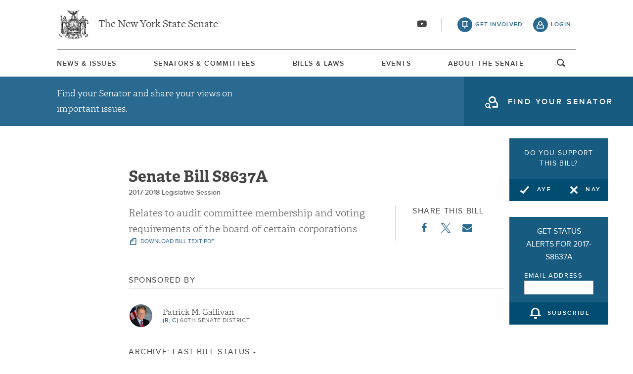

--- FILE ---
content_type: text/html; charset=UTF-8
request_url: https://www.nysenate.gov/legislation/bills/2017/S8637
body_size: 17202
content:
<!DOCTYPE html>
<html lang="en" dir="ltr" prefix="og: https://ogp.me/ns#">
  <head>
    <meta charset="utf-8" />
<meta name="description" content="Relates to requiring a two-thirds vote of the board in certain circumstances." />
<link rel="canonical" href="https://www.nysenate.gov/legislation/bills/2017/S8637" />
<link rel="image_src" href="https://www.nysenate.gov/themes/custom/nysenate_theme/src/assets/nysenate_bill_share.png" />
<link rel="icon" href="/themes/custom/nysenate_theme/favicon.ico" />
<link rel="icon" sizes="16x16" href="/themes/custom/nysenate_theme/favicon.ico" />
<link rel="apple-touch-icon" href="/themes/custom/nysenate_theme/favicon.ico" />
<meta property="og:site_name" content="NYSenate.gov" />
<meta property="og:type" content="article" />
<meta property="og:url" content="https://www.nysenate.gov/legislation/bills/2017/S8637" />
<meta property="og:title" content="NY State Senate Bill 2017-S8637A" />
<meta property="og:description" content="Relates to requiring a two-thirds vote of the board in certain circumstances." />
<meta property="og:image" content="https://www.nysenate.gov/themes/custom/nysenate_theme/src/assets/nysenate_bill_share.png" />
<meta property="og:image:width" content="1280" />
<meta property="og:image:height" content="510" />
<meta property="fb:app_id" content="1567632026803489" />
<meta name="twitter:card" content="summary" />
<meta name="twitter:title" content="NY State Senate Bill 2017-S8637A" />
<meta name="twitter:description" content="Relates to requiring a two-thirds vote of the board in certain circumstances." />
<meta name="twitter:image" content="https://www.nysenate.gov/themes/custom/nysenate_theme/src/assets/nysenate_bill_share.png" />
<meta name="Generator" content="Drupal 10 (https://www.drupal.org)" />
<meta name="MobileOptimized" content="width" />
<meta name="HandheldFriendly" content="true" />
<meta name="viewport" content="width=device-width, initial-scale=1.0" />

    <title>NY State Senate Bill 2017-S8637A</title>
    <link rel="stylesheet" media="all" href="/sites/default/files/css/css_L9YxyuXK9Jx7GEEi5vMO5wsL40WWMd4lS6tNpKGe-OA.css?delta=0&amp;language=en&amp;theme=nys&amp;include=[base64]" />
<link rel="stylesheet" media="all" href="/sites/default/files/css/css_ajv98WvnXauXrZpvDehtxRurQE1kotCrTCVBFSWTayA.css?delta=1&amp;language=en&amp;theme=nys&amp;include=[base64]" />

    <script type="application/json" data-drupal-selector="drupal-settings-json">{"path":{"baseUrl":"\/","pathPrefix":"","currentPath":"node\/6688695","currentPathIsAdmin":false,"isFront":false,"currentLanguage":"en"},"pluralDelimiter":"\u0003","suppressDeprecationErrors":true,"ajaxPageState":{"libraries":"[base64]","theme":"nys","theme_token":null},"ajaxTrustedUrl":{"form_action_p_pvdeGsVG5zNF_XLGPTvYSKCf43t8qZYSwcfZl2uzM":true,"\/legislation\/bills\/2017\/S8637?ajax_form=1":true},"gtag":{"tagId":"G-01H6J3L7N6","consentMode":false,"otherIds":[],"events":[],"additionalConfigInfo":[]},"bill_vote":{"bill_entity_id":"6688695","bill_name":"2017-S8637","vote_options":{"yes":"You are in favor of this bill","no":"You are opposed to this bill"}},"ajax":{"edit-nys-bill-subscribe-6688695":{"callback":[{},"subscribeAjaxSubmit"],"wrapper":"edit-nys-bill-subscribe-6688695","event":"mousedown","keypress":true,"prevent":"click","url":"\/legislation\/bills\/2017\/S8637?ajax_form=1","httpMethod":"POST","dialogType":"ajax","submit":{"_triggering_element_name":"op","_triggering_element_value":"Subscribe"}},"edit-nys-bill-vote-no-6688695":{"callback":[{},"voteAjaxCallback"],"event":"click","url":"\/legislation\/bills\/2017\/S8637?ajax_form=1","httpMethod":"POST","dialogType":"ajax","submit":{"_triggering_element_name":"op","_triggering_element_value":"Nay"}},"edit-nys-bill-vote-yes-6688695":{"callback":[{},"voteAjaxCallback"],"event":"click","url":"\/legislation\/bills\/2017\/S8637?ajax_form=1","httpMethod":"POST","dialogType":"ajax","submit":{"_triggering_element_name":"op","_triggering_element_value":"Aye"}}},"settings":{"is_logged_in":false,"auto_subscribe":true},"user":{"uid":0,"permissionsHash":"80e2195eca33eae33476f682e22ed4e8e920f6b0a4c4911aeb8796e1a0b28363"}}</script>
<script src="/sites/default/files/js/js_ghY79wNs2ifbt4EtnmAV22rexfLzc7W-m6aU_phchYw.js?scope=header&amp;delta=0&amp;language=en&amp;theme=nys&amp;include=[base64]"></script>
<script src="https://use.fontawesome.com/releases/v5.15.4/js/all.js" defer crossorigin="anonymous"></script>
<script src="https://use.fontawesome.com/releases/v5.15.4/js/v4-shims.js" defer crossorigin="anonymous"></script>
<script src="/modules/contrib/google_tag/js/gtag.js?t8tebv"></script>


    <link rel="preload" as="font" href="/themes/custom/nysenate_theme/dist/fonts/senate_icons.woff2" type="font/woff2" crossorigin>
          <script type="text/javascript" src="/modules/contrib/seckit/js/seckit.document_write.js"></script>
        <link type="text/css" rel="stylesheet" id="seckit-clickjacking-no-body" media="all" href="/modules/contrib/seckit/css/seckit.no_body.css" />
        <!-- stop SecKit protection -->
        <noscript>
        <link type="text/css" rel="stylesheet" id="seckit-clickjacking-noscript-tag" media="all" href="/modules/contrib/seckit/css/seckit.noscript_tag.css" />
        <div id="seckit-noscript-tag">
          Sorry, you need to enable JavaScript to visit this website.
        </div>
        </noscript></head>
  <body class="page- page--legislation page--legislation-bills page--legislation-bills-% page--legislation-bills-2017 page--legislation-bills-S8637 out-of-session path-node page-node-type-bill front-end">
        <a href="#main-content" class="visually-hidden focusable skip-link">
      Skip to main content
    </a>
    
    
      <div class="dialog-off-canvas-main-canvas" data-off-canvas-main-canvas>
    




<div class="layout-container page ">
  


<header
  id="js-sticky" role="banner" class="l-header l-header__collapsed" style="z-index: 100;">
  <!-- Begin Header -->
  <div class="panel-pane pane-block pane-nys-blocks-sitewide-header-bar-block">


    <div class="pane-content">

      <section class="l-header-region l-row l-row--nav c-header-bar">
        <div class="c-topbar">

          <div class="c-page-title">
            <a href="/" rel="home" title="NY State Senate Home" class="active GoogleAnalyticsET-processed">The New York State Senate</a>
          </div>

          <div
            class="c-header--connect">
            <!-- if we're on the main site there are social buttons -->
            <ul class="c-nav--social u-tablet-plus">
                              <li class="first leaf">
                  <a href="https://www.youtube.com/user/NYSenate" target="_blank" aria-label="Go to youtube-2">  <svg xmlns="http://www.w3.org/2000/svg" version="1.0" width="20" height="20" viewBox="0 0 20 20"><path d="M 8.22 3.364 c -3.236 0.06 -5.136 0.208 -5.732 0.448 c -0.54 0.22 -0.992 0.632 -1.26 1.14 C 0.88 5.612 0.696 7.06 0.652 9.48 c -0.032 1.932 0.072 3.688 0.292 4.8 c 0.236 1.212 0.888 1.904 2.012 2.14 c 1.024 0.216 3.74 0.344 7.304 0.34 c 3.64 0 6.232 -0.12 7.32 -0.34 c 0.356 -0.072 0.86 -0.324 1.124 -0.556 c 0.276 -0.244 0.556 -0.664 0.672 -1.008 c 0.32 -0.944 0.516 -3.692 0.428 -5.972 c -0.12 -3.096 -0.372 -4.068 -1.224 -4.712 c -0.392 -0.296 -0.664 -0.404 -1.272 -0.512 c -0.752 -0.128 -2.56 -0.24 -4.468 -0.28 c -2.232 -0.044 -3.032 -0.048 -4.62 -0.016 z M 10.8 8.612 c 1.348 0.776 2.448 1.428 2.448 1.448 c -0.004 0.032 -4.864 2.86 -4.916 2.86 c -0.004 0 -0.012 -1.288 -0.012 -2.86 s 0.008 -2.86 0.016 -2.86 s 1.116 0.636 2.464 1.412 zM 8.22 3.364 c -3.236 0.06 -5.136 0.208 -5.732 0.448 c -0.54 0.22 -0.992 0.632 -1.26 1.14 C 0.88 5.612 0.696 7.06 0.652 9.48 c -0.032 1.932 0.072 3.688 0.292 4.8 c 0.236 1.212 0.888 1.904 2.012 2.14 c 1.024 0.216 3.74 0.344 7.304 0.34 c 3.64 0 6.232 -0.12 7.32 -0.34 c 0.356 -0.072 0.86 -0.324 1.124 -0.556 c 0.276 -0.244 0.556 -0.664 0.672 -1.008 c 0.32 -0.944 0.516 -3.692 0.428 -5.972 c -0.12 -3.096 -0.372 -4.068 -1.224 -4.712 c -0.392 -0.296 -0.664 -0.404 -1.272 -0.512 c -0.752 -0.128 -2.56 -0.24 -4.468 -0.28 c -2.232 -0.044 -3.032 -0.048 -4.62 -0.016 z M 10.8 8.612 c 1.348 0.776 2.448 1.428 2.448 1.448 c -0.004 0.032 -4.864 2.86 -4.916 2.86 c -0.004 0 -0.012 -1.288 -0.012 -2.86 s 0.008 -2.86 0.016 -2.86 s 1.116 0.636 2.464 1.412 z"/></svg></a>
                </li>
                          </ul>

                          <a class="c-header--btn c-header--btn__taking_action u-tablet-plus" href="/citizen-guide">get involved</a>
              <a class="c-header--btn c-header--btn__primary u-tablet-plus GoogleAnalyticsET-processed" href="/user/login">login</a>
                      </div>
        </div>
      </section>
      <!--.c-header-bar -->
      <button id="" class="js-mobile-nav--btn c-block--btn c-nav--toggle icon-replace button--menu" aria-controls="main-site-menu" aria-expanded="false" aria-label="Site Menu"></button>
                                                    <div class="c-nav--wrap" id="main-site-menu">
          <div class="c-nav l-row l-row--nav">
            <nav aria-label="main">
                    


  
                        <ul class="c-nav--list">
                      <!--li class="leaf" -->
            <li class="leaf"  role="menuitem">
              <a href="/news-and-issues" >News &amp; Issues</a>

                
            </li>
                      <!--li class="leaf" -->
            <li class="leaf"  role="menuitem">
              <a href="/senators-committees" >Senators &amp; Committees</a>

                
            </li>
                      <!--li class="leaf" -->
            <li class="leaf"  role="menuitem">
              <a href="/legislation" >Bills &amp; Laws</a>

                
            </li>
                      <!--li class="leaf" -->
            <li class="leaf"  role="menuitem">
              <a href="/events" >Events</a>

                
            </li>
                      <!--li class="leaf" -->
            <li class="leaf"  role="menuitem">
              <a href="/about" >About The Senate</a>

                
            </li>
                  </ul>
        

  
  
                                <div class="u-mobile-only">
                <div>
                  <div class="container">
  <form class="nys-searchglobal-form search-form  c-site-search" accept-charset="UTF-8" data-drupal-selector="nys-searchglobal-form" action="/legislation/bills/2017/S8637" method="post" id="nys-searchglobal-form">
    <h2 class="c-site-search--title" data-drupal-selector="edit-title">Search</h2>
<div class="js-form-item form-item js-form-type-textfield form-type-textfield js-form-item-keys form-item-keys form-no-label">
        <input placeholder="Search" class="c-site-search--box icon_after__search form-text" size="50" maxlength="255" aria-label="Search Term" data-drupal-selector="edit-keys" type="text" id="edit-keys" name="keys" value="" />

        </div>


<button class="search__submit button" type="submit" name="submit">
  <span class="search__submit-icon">
      <svg xmlns="http://www.w3.org/2000/svg" x="0px" y="0px" viewBox="0 0 30 30" class="icon icon--search">
  <title>Search icon</title>
  <g>
    <path fill="#292929" d="M29.7,28.5l-7.3-7.3c2-2.2,3.1-5.2,3.1-8.4C25.6,5.7,19.8,0,12.8,0C5.7,0,0,5.7,0,12.8s5.7,12.8,12.8,12.8
      c3.2,0,6.1-1.2,8.4-3.1l7.3,7.3c0.2,0.2,0.4,0.3,0.6,0.3c0.2,0,0.5-0.1,0.6-0.3C30.1,29.4,30.1,28.8,29.7,28.5z M1.8,12.8
      c0-6.1,4.9-11,11-11c6.1,0,11,4.9,11,11s-4.9,11-11,11C6.7,23.8,1.8,18.9,1.8,12.8z"/>
  </g>
</svg>

  </span>
  <span class="search__submit-text">
    Search
  </span>
</button>
<a href="/search/legislation" class="c-site-search--link icon-after__right u-tablet-plus" data-drupal-selector="edit-advanced-leg-search-link">Advanced Legislation Search</a>
<input autocomplete="off" data-drupal-selector="form-uray1mg-olg-rrundsj-uc1o-to-iatsdngyo6j6piw" type="hidden" name="form_build_id" value="form-uray1mG-OLg-RrunDSJ-uC1O_TO-iatSdNgYO6j6PIw" />
<input data-drupal-selector="edit-nys-searchglobal-form" type="hidden" name="form_id" value="nys_search.global_form" />

  </form>
</div>
                  <a class="c-site-search--link icon-after__right u-tablet-plus" href="/search/legislation">Advanced Legislation Search</a>
                </div>
              </div>
              <button class="js-search--toggle u-tablet-plus c-site-search--btn GoogleAnalyticsET-processed icon-replace__search">open and focus search</button>
                              <ul class="c-nav--social u-mobile-only">
                                      <li class="first leaf">
                      <a href="https://www.youtube.com/user/NYSenate" target="_blank">  <svg xmlns="http://www.w3.org/2000/svg" version="1.0" width="20" height="20" viewBox="0 0 20 20"><path d="M 8.22 3.364 c -3.236 0.06 -5.136 0.208 -5.732 0.448 c -0.54 0.22 -0.992 0.632 -1.26 1.14 C 0.88 5.612 0.696 7.06 0.652 9.48 c -0.032 1.932 0.072 3.688 0.292 4.8 c 0.236 1.212 0.888 1.904 2.012 2.14 c 1.024 0.216 3.74 0.344 7.304 0.34 c 3.64 0 6.232 -0.12 7.32 -0.34 c 0.356 -0.072 0.86 -0.324 1.124 -0.556 c 0.276 -0.244 0.556 -0.664 0.672 -1.008 c 0.32 -0.944 0.516 -3.692 0.428 -5.972 c -0.12 -3.096 -0.372 -4.068 -1.224 -4.712 c -0.392 -0.296 -0.664 -0.404 -1.272 -0.512 c -0.752 -0.128 -2.56 -0.24 -4.468 -0.28 c -2.232 -0.044 -3.032 -0.048 -4.62 -0.016 z M 10.8 8.612 c 1.348 0.776 2.448 1.428 2.448 1.448 c -0.004 0.032 -4.864 2.86 -4.916 2.86 c -0.004 0 -0.012 -1.288 -0.012 -2.86 s 0.008 -2.86 0.016 -2.86 s 1.116 0.636 2.464 1.412 zM 8.22 3.364 c -3.236 0.06 -5.136 0.208 -5.732 0.448 c -0.54 0.22 -0.992 0.632 -1.26 1.14 C 0.88 5.612 0.696 7.06 0.652 9.48 c -0.032 1.932 0.072 3.688 0.292 4.8 c 0.236 1.212 0.888 1.904 2.012 2.14 c 1.024 0.216 3.74 0.344 7.304 0.34 c 3.64 0 6.232 -0.12 7.32 -0.34 c 0.356 -0.072 0.86 -0.324 1.124 -0.556 c 0.276 -0.244 0.556 -0.664 0.672 -1.008 c 0.32 -0.944 0.516 -3.692 0.428 -5.972 c -0.12 -3.096 -0.372 -4.068 -1.224 -4.712 c -0.392 -0.296 -0.664 -0.404 -1.272 -0.512 c -0.752 -0.128 -2.56 -0.24 -4.468 -0.28 c -2.232 -0.044 -3.032 -0.048 -4.62 -0.016 z M 10.8 8.612 c 1.348 0.776 2.448 1.428 2.448 1.448 c -0.004 0.032 -4.864 2.86 -4.916 2.86 c -0.004 0 -0.012 -1.288 -0.012 -2.86 s 0.008 -2.86 0.016 -2.86 s 1.116 0.636 2.464 1.412 z"/></svg></a>
                    </li>
                                  </ul>
                                            <div class="c-mobile-login--list u-mobile-only">
                  <span class="c-header--btn c-header--btn-login icon-before__recruit-friends">
                    <a href="/user/login">login</a>
                  </span>
                </div>
                          </nav>
          </div>
        </div>
        <div class="u-tablet-plus c-site-search--container">
          <div>
            <div class="container">
  <form class="nys-searchglobal-form search-form  c-site-search" accept-charset="UTF-8" data-drupal-selector="nys-searchglobal-form" action="/legislation/bills/2017/S8637" method="post" id="nys-searchglobal-form">
    <h2 class="c-site-search--title" data-drupal-selector="edit-title">Search</h2>
<div class="js-form-item form-item js-form-type-textfield form-type-textfield js-form-item-keys form-item-keys form-no-label">
        <input placeholder="Search" class="c-site-search--box icon_after__search form-text" size="50" maxlength="255" aria-label="Search Term" data-drupal-selector="edit-keys" type="text" id="edit-keys" name="keys" value="" />

        </div>


<button class="search__submit button" type="submit" name="submit">
  <span class="search__submit-icon">
      <svg xmlns="http://www.w3.org/2000/svg" x="0px" y="0px" viewBox="0 0 30 30" class="icon icon--search">
  <title>Search icon</title>
  <g>
    <path fill="#292929" d="M29.7,28.5l-7.3-7.3c2-2.2,3.1-5.2,3.1-8.4C25.6,5.7,19.8,0,12.8,0C5.7,0,0,5.7,0,12.8s5.7,12.8,12.8,12.8
      c3.2,0,6.1-1.2,8.4-3.1l7.3,7.3c0.2,0.2,0.4,0.3,0.6,0.3c0.2,0,0.5-0.1,0.6-0.3C30.1,29.4,30.1,28.8,29.7,28.5z M1.8,12.8
      c0-6.1,4.9-11,11-11c6.1,0,11,4.9,11,11s-4.9,11-11,11C6.7,23.8,1.8,18.9,1.8,12.8z"/>
  </g>
</svg>

  </span>
  <span class="search__submit-text">
    Search
  </span>
</button>
<a href="/search/legislation" class="c-site-search--link icon-after__right u-tablet-plus" data-drupal-selector="edit-advanced-leg-search-link">Advanced Legislation Search</a>
<input autocomplete="off" data-drupal-selector="form-uray1mg-olg-rrundsj-uc1o-to-iatsdngyo6j6piw" type="hidden" name="form_build_id" value="form-uray1mG-OLg-RrunDSJ-uC1O_TO-iatSdNgYO6j6PIw" />
<input data-drupal-selector="edit-nys-searchglobal-form" type="hidden" name="form_id" value="nys_search.global_form" />

  </form>
</div>
          </div>
        </div>
          </div>
          


<div class="l-row l-row--hero c-actionbar ">
      <div class="c-actionbar--info ">
      <h2 class="actionbar--cta">Find your Senator and share your views on important issues.</h2>
    </div>
    <span class="c-block--btn ">
      <a class="icon-before__find-senator"
         href="/find-my-senator">
        <span class="">
          find your senator
        </span>
      </a>
    </span>
  </div>
    
  </div>
</header>

  
  

  

  

  

  

      <main role="main" class="container l-row l-row--main l-main">
      <a id="main-content" tabindex="-1"></a>      <div  class="layout-content">

          <div class="region region-content">
    <div data-drupal-messages-fallback class="hidden"></div>






<!-- BILL TEMPLATE -->
<div class="node--bill"  data-history-node-id="6688695">

  <!-- Bill Vote Widget -->
  <div class="c-bill--vote-widget">
    <form class="nys-bill-vote-form" data-drupal-selector="nys-bill-vote-vote-widget-6688695" action="/legislation/bills/2017/S8637" method="post" id="nys-bill-vote-vote-widget-6688695" accept-charset="UTF-8">
  <div>
    <div class="nys-bill-vote js-form-wrapper form-wrapper" data-drupal-selector="edit-nys-bill-vote-container-6688695" id="edit-nys-bill-vote-container-6688695"><h2 class="c-bill-polling--cta">Do you support this bill?</h2><div class="button-wrapper js-form-wrapper form-wrapper" data-drupal-selector="edit-nys-bill-vote-button-wrapper" id="edit-nys-bill-vote-button-wrapper"><button class="c-block--btn c-half-btn c-half-btn--left nys-bill-vote-yes button js-form-submit form-submit" data-drupal-selector="edit-nys-bill-vote-yes-6688695" type="submit" id="edit-nys-bill-vote-yes-6688695" name="op" value="Aye">Aye</button>
<button class="c-block--btn c-half-btn c-half-btn--right nys-bill-vote-no button js-form-submit form-submit" data-drupal-selector="edit-nys-bill-vote-no-6688695" type="submit" id="edit-nys-bill-vote-no-6688695" name="op" value="Nay">Nay</button>
</div>
</div>
<div class="nys-bill-subscribe js-form-wrapper form-wrapper" data-drupal-selector="edit-nys-bill-subscribe-container-6688695" id="edit-nys-bill-subscribe-container-6688695"><h2 class="nys-bill-subscribe-title">Get Status Alerts for 2017-S8637A</h2><div class="subscribe_email_container js-form-wrapper form-wrapper" data-drupal-selector="edit-email-form" id="edit-email-form"><div class="js-form-item form-item js-form-type-textfield form-type-textfield js-form-item-email form-item-email">
      <label for="edit-email-address-entry-6688695">Email Address</label>
        <input data-drupal-selector="edit-email-address-entry-6688695" type="text" id="edit-email-address-entry-6688695" name="email" value="" size="20" maxlength="128" class="form-text" />

        </div>
</div>
<input data-drupal-selector="edit-nid" type="hidden" name="nid" value="6688695" />
<input data-drupal-selector="edit-tid" type="hidden" name="tid" value="60759" />
<button class="c-block--btn nys-subscribe-button button js-form-submit form-submit" value="subscribe" type="submit" data-drupal-selector="edit-nys-bill-subscribe-6688695" id="edit-nys-bill-subscribe-6688695" name="op">subscribe</button>
</div>
<input autocomplete="off" data-drupal-selector="form-poaovvvmnxtwpcvyop45vkzymbj1-ksvwy-dhdgl5rw" type="hidden" name="form_build_id" value="form-PoaoVvvMNXtwPcvyOP45VkZYMBj1_ksVwy_dHDgl5rw" />
<input data-drupal-selector="edit-nys-bill-vote-widget" type="hidden" name="form_id" value="nys_bill_vote_widget" />

  </div>
</form>

  </div>

  <div class="node node-bill node-promoted view-mode-full clearfix">
    <div class="c-block c-detail--header c-detail--header__bill">
      <!-- Bill Title -->
      <div class="c-bill--heading-block">
        <h1 class="nys-title c-bill-title">
          Senate
          Bill
          S8637A
        </h1>
        
        <div class="clearfix"></div>
        <div class="c-bill--session-year">
          <div class="c-bill--session-year">2017-2018 Legislative Session</div>
        </div>
      </div>

      <div class="c-detail--header-meta" style="margin-bottom: 20px">
        <p class="c-detail--descript">
          Relates to audit committee membership and voting requirements of the board of certain corporations
                  </p>
        <!-- Bill Pdf Link -->
        <a href="https://legislation.nysenate.gov/pdf/bills/2017/S8637A" class="c-detail--download" target="_blank">
          download bill text pdf
        </a>
      </div>
      <!-- Share -->
      <div class="c-detail--social" style="margin-bottom: 0; padding-bottom: 0">
        <h3 class="c-detail--subhead">
          Share this bill
        </h3>
        <ul>
          <li><a target="_blank" href="https://www.facebook.com/sharer/sharer.php?u=https://www.nysenate.gov/legislation/bills/2017/S8637" class="c-detail--social-item bill">  <svg aria-hidden="true" class="icon icon--facebook" xmlns="http://www.w3.org/2000/svg" width="11" height="20" viewBox="0 0 11 20"><path d="M10.703.134V3.08H8.951q-.96 0-1.295.402t-.335 1.205v2.109h3.27l-.435 3.304H7.321v8.471H3.906V10.1H1.06V6.796h2.846V4.363q0-2.076 1.161-3.22T8.159-.001q1.641 0 2.545.134z"/></svg>
</a></li>
          <li><a target="_blank" class="c-detail--social-item bill" href="https://twitter.com/intent/tweet?text=S8637 Via: @nysenate: https://www.nysenate.gov/legislation/bills/2017/S8637">  <svg xmlns="http://www.w3.org/2000/svg" width="19" height="19.251" version="1.1" viewBox="0 0 300 300.251">
    <path d="M178.57 127.15 290.27 0h-26.46l-97.03 110.38L89.34 0H0l117.13 166.93L0 300.25h26.46l102.4-116.59 81.8 116.59h89.34M36.01 19.54H76.66l187.13 262.13h-40.66"/>
</svg>
</a></li>
          <li class="email"><a href="mailto:?&subject=From NYSenate.gov: S8637&body=Check out this bill: S8637: < https://www.nysenate.gov/legislation/bills/2017/S8637 >." class="c-detail--social-item bill">  <?xml version="1.0" ?><svg height="20" viewBox="0 0 1792 1792" width="20" xmlns="http://www.w3.org/2000/svg"><path d="M1792 710v794q0 66-47 113t-113 47h-1472q-66 0-113-47t-47-113v-794q44 49 101 87 362 246 497 345 57 42 92.5 65.5t94.5 48 110 24.5h2q51 0 110-24.5t94.5-48 92.5-65.5q170-123 498-345 57-39 100-87zm0-294q0 79-49 151t-122 123q-376 261-468 325-10 7-42.5 30.5t-54 38-52 32.5-57.5 27-50 9h-2q-23 0-50-9t-57.5-27-52-32.5-54-38-42.5-30.5q-91-64-262-182.5t-205-142.5q-62-42-117-115.5t-55-136.5q0-78 41.5-130t118.5-52h1472q65 0 112.5 47t47.5 113z"/></svg>
</a></li>
        </ul>
      </div>

    </div>
  </div>

  <h2 style="margin-top:20px;margin-bottom:0;" class="c-detail--subhead c-detail--section-title c-bill-detail--subhead">Sponsored By</h2>
<div class="c-sponsor" style="overflow:auto;">

            

<div class="nys-senator sponsor-list">
  <div class="nys-senator--thumb">
    <a href="https://www.nysenate.gov/senators/patrick-m-gallivan">
      
            <div class="field field--name-field-member-headshot field--type-entity-reference field--label-hidden field__item">  <img loading="lazy" src="/sites/default/files/09-15-16_gallivan-hs-012a.jpg" width="1830" height="1830" />

</div>
      
    </a>
  </div>

  <div class="nys-senator--info">
    <h3 class="nys-senator--name">
        
            <div class="field field--name-field-senator-name field--type-name field--label-hidden field__item"><a href="https://www.nysenate.gov/senators/patrick-m-gallivan" class="microsite-link">Patrick M. Gallivan</a></div>
      
    </h3>
    <p class="nys-senator--district">
      <span class="nys-senator--party">
        (R, C) <span>60th Senate District</span>
      </span>
    </p>
  </div>

</div>

    
    
      </div>


  <!-- Looker Embed -->

  
  <!-- Bill Status -->


  <div class="c-block c-detail--status c-bill-section">
    <h2 class="c-detail--subhead c-detail--section-title c-bill-detail--subhead">
              Archive: Last
            Bill Status
            -
      <span>
        In Senate Committee
                  <a class="committee-link" href="/committees/corporations-authorities-and-commissions">
            Corporations, Authorities And Commissions
            Committee
          </a>
              </span>
    </h2>

    <!-- Bill Graph Output -->
    <ul class="nys-bill-status" aria-hidden="true">
  <hr/><li class="nys-bill-status-no-group nys-bill-status-passed" title="Introduced">
          <span class="nys-bill-status-step-text">Introduced</span>
        </li>
      <li class="nys-bill-status-grouped lgt-bg bill-graph-border">
      <ul class="nys-bill-status nys-bill-status-split-step"><li class="nys-bill-status-top-group" title="In Committee Assembly">
          <span class="nys-bill-status-step-text">In Committee Assembly</span>
        </li>
      <li class="nys-bill-status-bottom-group nys-bill-status-passed" title="In Committee Senate">
          <span class="nys-bill-status-step-text">In Committee Senate</span>
        </li>
      </ul></li>
    <li class="nys-bill-status-grouped lgt-bg bill-graph-border">
      <ul class="nys-bill-status nys-bill-status-split-step"><li class="nys-bill-status-top-group" title="On Floor Calendar Assembly">
          <span class="nys-bill-status-step-text">On Floor Calendar Assembly</span>
        </li>
      <li class="nys-bill-status-bottom-group" title="On Floor Calendar Senate">
          <span class="nys-bill-status-step-text">On Floor Calendar Senate</span>
        </li>
      </ul></li>
    <li class="nys-bill-status-grouped lgt-bg bill-graph-border">
      <ul class="nys-bill-status nys-bill-status-split-step"><li class="nys-bill-status-top-group" title="Passed Assembly">
          <span class="nys-bill-status-step-text">Passed Assembly</span>
        </li>
      <li class="nys-bill-status-bottom-group" title="Passed Senate">
          <span class="nys-bill-status-step-text">Passed Senate</span>
        </li>
      </ul></li>
    <li class="nys-bill-status-no-group" title="Delivered to Governor">
          <span class="nys-bill-status-step-text">Delivered to Governor</span>
        </li>
      <li class="nys-bill-status-no-group" title="Signed By Governor">
          <span class="nys-bill-status-step-text">Signed By Governor</span>
        </li>
        <li class="nys-justify-spacer"></li>
</ul>
  </div>

  <!-- Bill Message Form -->
  <div class="c-bill--message-form clearfix">
    <div class="container">
  <form class="nys-bills-bill-form registration-form" data-drupal-selector="nys-bills-bill-form" action="/legislation/bills/2017/S8637" method="post" id="nys-bills-bill-form" accept-charset="UTF-8">
    <input data-drupal-selector="edit-pass-thru-url" type="hidden" name="pass_thru_url" value="/legislation/bills/2017/S8637" />
<p>Please enter your contact information</p><div class="js-form-item form-item js-form-type-textfield form-type-textfield js-form-item-first-name form-item-first-name">
      <label for="edit-first-name" class="js-form-required form-required">First Name</label>
        <input data-drupal-selector="edit-first-name" type="text" id="edit-first-name" name="first_name" value="" size="35" maxlength="255" class="form-text required" required="required" aria-required="true" />

        </div>
<div class="js-form-item form-item js-form-type-textfield form-type-textfield js-form-item-last-name form-item-last-name">
      <label for="edit-last-name">Last Name</label>
        <input data-drupal-selector="edit-last-name" type="text" id="edit-last-name" name="last_name" value="" size="35" maxlength="255" class="form-text" />

        </div>
<div class="js-form-item form-item js-form-type-textfield form-type-textfield js-form-item-email form-item-email">
      <label for="edit-email" class="js-form-required form-required">Email Address</label>
        <input data-drupal-selector="edit-email" aria-describedby="edit-email--description" type="text" id="edit-email" name="email" value="" size="30" maxlength="254" class="form-text required" required="required" aria-required="true" />

            <div id="edit-email--description" class="description">
      A valid email address is required.
    </div>
  </div>
<div class="js-form-item form-item js-form-type-textfield form-type-textfield js-form-item-address form-item-address form-no-label">
        <input data-drupal-selector="edit-address" aria-describedby="edit-address--description" type="text" id="edit-address" name="address" value="" size="60" maxlength="128" class="form-text" />

            <div id="edit-address--description" class="description">
      Home address is used to determine the senate district in which you reside. Your support or opposition to this bill is then shared immediately with the senator who represents you.
    </div>
  </div>
<hr><p>Optional services from the NY State Senate:</p><div class="js-form-item form-item js-form-type-checkbox form-type-checkbox js-form-item-subscribe form-item-subscribe form-no-label">
        <input data-drupal-selector="edit-subscribe" aria-describedby="edit-subscribe--description" type="checkbox" id="edit-subscribe" name="subscribe" value="1" checked="checked" class="form-checkbox" />

            <div id="edit-subscribe--description" class="description">
      Send me alerts for this bill. I can unsubscribe at any time. <a href="/citizen-guide/bill-alerts">Learn more</a>.
    </div>
  </div>
<div class="js-form-item form-item js-form-type-checkbox form-type-checkbox js-form-item-register form-item-register form-no-label">
        <input data-drupal-selector="edit-register" aria-describedby="edit-register--description" type="checkbox" id="edit-register" name="register" value="1" checked="checked" class="form-checkbox" />

            <div id="edit-register--description" class="description">
      <strong>Create an account</strong>. An <a href="/citizen-guide">account</a> allows you to officially support or oppose key legislation, sign petitions with a single click, and follow issues, committees, and bills that matter to you. When you create an account, you agree to this platform's <a href="/policies-and-waivers">terms of participation</a>.
    </div>
  </div>
<input data-drupal-selector="edit-senator" type="hidden" name="senator" value="" />
<input data-drupal-selector="edit-vote-value" type="hidden" name="vote_value" value="" />
<hr><p>Include a custom message for your Senator? (Optional)</p><div class="js-form-item form-item js-form-type-textarea form-type-textarea js-form-item-message form-item-message">
      
        <div class="form-textarea-wrapper">
  <textarea data-drupal-selector="edit-message" aria-describedby="edit-message--description" id="edit-message" name="message" rows="5" cols="60" class="form-textarea resize-vertical"></textarea>
</div>

            <div id="edit-message--description" class="description">
      Enter a message to your senator. Many New Yorkers use this to share the reasoning behind their support or opposition to the bill. Others might share a personal anecdote about how the bill would affect them or people they care about.
    </div>
  </div>
<input autocomplete="off" data-drupal-selector="form-lma6nhece9gdtemlzy54q0rvzrwe6jfe-9rjlfm4wbg" type="hidden" name="form_build_id" value="form-Lma6nhEcE9gdTeMlZY54q0RVzrWE6JFe-9rJlfm4WBg" />
<input data-drupal-selector="edit-nys-bills-bill-form" type="hidden" name="form_id" value="nys_bills_bill_form" />
<input class="c-btn--cta c-btn--cta__sign flag-wrapper flag-sign-bill button js-form-submit form-submit" data-drupal-selector="edit-submit" type="submit" id="edit-submit" name="op" value="Submit Form" />

  </form>
</div>
  </div>

  <!-- Bill Actions -->
  <div class="c-block c-bill-section">
    <section class="nysenate-accordion__wrapper nysenate-accordion__wrapper--bills">
      <h2 class="nysenate-accordion__wrapper-title">Actions</h2>

      <div>
                  <article class="nysenate-accordion">
            <button type="button" class="nysenate-accordion__toggle" aria-controls="nysenate-accordion--bills__content-1" aria-expanded="false" id="nysenate-accordion--bills__toggle-1" aria-selected="false">
              <span class="nysenate-accordion__heading">
                <span class="indicator">View
                </span>Actions
              </span>
                <svg width="23" height="13" viewBox="0 0 23 13" xmlns="http://www.w3.org/2000/svg"><path d="M11.5 13c-.412 0-.824-.156-1.139-.468L.471 2.726a1.588 1.588 0 010-2.258 1.62 1.62 0 012.279 0l8.75 8.677L20.25.468a1.62 1.62 0 012.278 0c.63.623.63 1.635 0 2.259l-9.89 9.806A1.613 1.613 0 0111.5 13z"/></svg>

            </button>

            <div class="nysenate-accordion__content" id="nysenate-accordion--bills__content-1" aria-hidden="true" aria-labelledby="nysenate-accordion--bills__content-1">
                              <div>
                  <table width="100%" class="table c-bill--actions-table">
                    <thead class="c-bill--actions-table-header">
                      <tr>
                        <th>Date of Action</th>
                        <th>
                          Assembly Actions -
                          <strong>Lowercase</strong><br/>
                          Senate Actions -
                          <strong>UPPERCASE</strong>
                        </th>
                      </tr>
                    </thead>
                    <tbody>
                                                                                                    <tr class="c-bill--actions-table--row">
                              <td class="c-bill--actions-table-col1">Jun 11, 2018</td>
                              <td class="c-bill--actions-table-col2">
                                                                                                                                                                                                                                                                                <span class="c-bill--action-line-senate amended">print number 8637a</span><br>
                                                              </td>
                            </tr>
                                                                                                        <tr class="c-bill--actions-table--row">
                              <td class="c-bill--actions-table-col1">Jun 11, 2018</td>
                              <td class="c-bill--actions-table-col2">
                                                                                                                                                                                                          <span class="c-bill--action-line-senate">amend and recommit to corporations, authorities and commissions</span><br>
                                                              </td>
                            </tr>
                                                      <tr class="c-bill--actions-table--row">
                              <td class="c-bill--actions-table-col1">May 10, 2018</td>
                              <td class="c-bill--actions-table-col2">
                                                                                                                                                                                                          <span class="c-bill--action-line-senate">referred to corporations, authorities and commissions</span><br>
                                                              </td>
                            </tr>
                                                                                            </tbody>
                  </table>
                </div>
                          </div>
          </article>
              </div>
    </section>
  </div>

  
  


<!-- Amendment Tabs -->
  <div class="c-bill--amendment-details c-bill-section">
    <div id="amendment-details"></div>
    <h2 class="c-detail--subhead c-detail--section-title">Bill Amendments</h2>

    <dl class="l-tab-bar">
                              
        <dd class="c-tab "  data-version="2017-S8637" data-target="/legislation/bills/2017/S8637/amendment/original">
          <input class="c-tab-link form-radio" type="radio" name="Original" value="#2017-S8637">
          <label class="c-tab-link" for="Original">Original
            </label>
        </dd>
                              
        <dd class="c-tab active"  data-version="2017-S8637A" data-target="/legislation/bills/2017/S8637">
          <input class="c-tab-link form-radio" type="radio" name="A" value="#2017-S8637A">
          <label class="c-tab-link" for="A">A
             (Active) </label>
        </dd>
          </dl>
  </div>

<div class="tabs-content">
              <div class="bill-amendment-detail content " data-version="2017-S8637" id="2017-S8637">
      <!-- Amendment Details -->
      <!-- Quote Block -->
      
      <!-- Bill Co/Multi Sponsors -->
      <div class="c-block c-detail--sponsors c-bill-section">
              </div>

      <!-- Bill Amendment Details -->
      <div class="c-block c-bill-section c-bill--details">
        <h2 class="c-detail--subhead c-detail--section-title">2017-S8637
          
          - Details</h2>
        <dl>

                                                <dt>See Assembly Version of this Bill:</dt>
            

                                        <dd>
                                <a href="/legislation/bills/2017/A10304">
                  A10304
                </a>
                                
              </dd>
                      
                      <dt>Current Committee:</dt>
            <dd>
              <a href="/committees/corporations-authorities-and-commissions">Senate Corporations, Authorities And Commissions</a></dd>
          
                      <dt>Law Section:</dt>
            <dd>
              Not-for-Profit Corporation Law</dd>
          
                      <dt>Laws Affected:</dt>
            <dd>Amd §§902 &amp; 1002, N-PC L</dd>
          
          
            <dt>Versions Introduced in Other Legislative Sessions:</dt>
            <dd>
              
                                  2019-2020:
                                <a href="/legislation/bills/2019/S1897">S1897</a>, <a href="/legislation/bills/2019/S7361">S7361</a>, <a href="/legislation/bills/2019/A222">A222</a>
                <br/>
              
                                  2021-2022:
                                <a href="/legislation/bills/2021/S3265">S3265</a>, <a href="/legislation/bills/2021/A213">A213</a>
                <br/>
                          </dd>
                  </dl>
      </div>

      <!-- Bill Texts -->
      <div
        class="c-block c-bill-section" id="panel-text">
        <!-- Summary -->
                  <div class="c-bill-text__summary">
            <a name="summary-text-top"></a>
            <h2 class="c-detail--subhead c-detail--section-title">
              2017-S8637
              
              - Summary
            </h2>
            <div id="summary-2017-S8637A">
              <div class="c-block c-detail--summary c-bill-section">
                <p>
                                    Relates to requiring a two-thirds vote of the board in certain circumstances.
                                  </p>
              </div>
            </div>
          </div>
              </div>

      <!-- Sponsor Memo -->
              <div class="c-bill-text__memo">
          <a name="memo-text-top"></a>
          <h2 class="c-detail--subhead c-detail--section-title">
            2017-S8637
            
            - Sponsor Memo
          </h2>
          <div id="sponsor-memo-2017-S8637A" class="c-text--preformatted">
            <div class="c-detail--memo">
              <pre class="c-bill-fulltext">
                                
 
BILL NUMBER: S8637

SPONSOR: GALLIVAN
 
TITLE OF BILL:

An act to amend the not-for-profit corporation law, in relation to
voting requirements of the board of certain corporations

 
PURPOSE:

To require a two-thirds majority vote of a corporation&#039;s entire board
for a consolidation, merger or dissolution.

 
SUMMARY OF SPECIFIC PROVISIONS:

Section one of the bill amends the opening paragraph of paragraph a of
section 902 of the not-for-profit corporation law to require that the
board of a corporation proposing to participate in a merger or consol-
idation shall adopt, by a vote of two-thirds of the entire board of each
corporation, or by a vote of the number of directors required under the
certificate of incorporation, by-laws, this chapter, and any other
              </pre>
            </div>
                          <div id="memo-expand-2017-S8637" style="display:none;" data-linecount="40" class="c-detail--memo">
                <pre class="c-bill-fulltext">applicable law, a plan of merger or consolidation.

Section two amends subparagraph 1 of paragraph a of section 1002 of the
not-for-profit corporation law to require a vote by two-thirds of the
entire board of a corporation in order to dissolve the corporation.

Section three provides the effective date.

 
JUSTIFICATION:

This bill will amend the Not-for-Profit Corporation Law (NPCL) in
relation to corporate consolidation, merger or dissolution.  Currently,
the NPCL allows boards to authorize such actions by a simple majority of
a quorum of the board, whereas the law requires a higher standard for
other corporate action. For example, to change the number of directors,
the vote of a majority of the entire board is required; to elect an
officer or to purchase or sell real property on behalf of the corpo-
ration, a two-thirds majority vote of the entire board is needed. Since
the decision to merge, consolidate, or dissolve is arguably the most
important decision that a corporation can make, this bill will amend the
NPCL to require a vote in favor of such action by two-thirds of the
corporation&#039;s entire board, or alternatively, by a vote of the number of
directors required under the corporation&#039;s certificate of incorporation,
its by-laws, this chapter, and any other applicable law.

 
PRIOR LEGISLATIVE HISTORY:

New bill

 
FISCAL IMPLICATIONS:

None.

 
EFFECTIVE DATE:
On the ninetieth day after it shall have become a law.
</pre>
              </div>
              <div class="item-list">
                <ul class="pager pager-load-more">
                  <li class="pager-next first last">
                    <a class="text-expander">View More
                      (40
                      Lines)</a>
                  </li>
                </ul>
              </div>
                      </div>
        </div>
      
      <!-- Full Text -->
      <div class="c-bill-text__bill" style="clear:both;">
        <a name="bill-text-top"></a>
        <h2 class="c-detail--subhead c-detail--section-title">
          2017-S8637
          
          - Bill Text
          <span style="float:right;">
            <a href="https://legislation.nysenate.gov/pdf/bills/2017/s8637a" class="c-detail--download" target="_blank">download pdf</a>
          </span>
        </h2>
                  <div id="full-text-2017-S8637A" class="c-text--preformatted">
            <div class="c-detail--memo">
              <pre class="c-bill-fulltext">
                            
 
                     S T A T E   O F   N E W   Y O R K
 ________________________________________________________________________
 
                                   8637
 
                             I N  S E N A T E
 
                               May 10, 2018
                                ___________
 
 Introduced  by Sen. GALLIVAN -- read twice and ordered printed, and when
   printed to be committed to the Committee on Corporations,  Authorities
   and Commissions
 
 AN  ACT  to  amend  the  not-for-profit  corporation law, in relation to
   voting requirements of the board of certain corporations
 
   THE PEOPLE OF THE STATE OF NEW YORK, REPRESENTED IN SENATE AND  ASSEM-
 BLY, DO ENACT AS FOLLOWS:
 
   Section  1.  The  opening paragraph of paragraph (a) of section 902 of
 the not-for-profit corporation law is amended to read as follows:
   The board of each corporation proposing to participate in a merger  or
 consolidation under section 901 (Power of merger or consolidation) shall
 adopt,  BY A VOTE OF TWO-THIRDS OF THE ENTIRE BOARD OF EACH CORPORATION,
 OR BY A VOTE OF THE NUMBER OF DIRECTORS REQUIRED UNDER  THE  CERTIFICATE
 OF  INCORPORATION, BY-LAWS, THIS CHAPTER AND ANY OTHER APPLICABLE LAW, a
 plan of merger or consolidation, setting forth:
   § 2. Subparagraph 1 of paragraph (a) of section 1002 of  the  not-for-
 profit  corporation  law, as amended by chapter 549 of the laws of 2013,
 is amended to read as follows:
   (1) In the case of a vote by the board of directors: (i) the number of
 directors required under the certificate of incorporation, by-laws, this
 chapter and any other applicable law; [or]
   (ii) TWO-THIRDS OF THE ENTIRE BOARD OF THE CORPORATION; OR
   (III) if the number of directors actually holding office  as  such  at
 the  time of the vote to adopt the plan is less than the number required
 to constitute a quorum of directors under the  certificate  of  incorpo-
 ration,  the  by-laws,  this  chapter  or  any other applicable law, the
 remaining directors unanimously;
   § 3. This act shall take effect on the ninetieth day  after  it  shall
 have become a law.
 
 
  EXPLANATION--Matter in ITALICS (underscored) is new; matter in brackets
                       [ ] is old law to be omitted.
                                                            LBD15253-04-8


              </pre>
            </div>
                          <div id="expand-2017-S8637" style="display:none;" data-linecount="1" class="c-detail--memo">
                <pre class="c-bill-fulltext"></pre>
              </div>
              <div class="item-list">
                <ul class="pager pager-load-more">
                  <li class="pager-next first last">
                    <a class="text-expander">View More
                      (1
                      Lines)</a>
                  </li>
                </ul>
              </div>
                      </div>
              </div>
    </div>
              <div class="bill-amendment-detail content  active" data-version="2017-S8637A" id="2017-S8637A">
      <!-- Amendment Details -->
      <!-- Quote Block -->
      
      <!-- Bill Co/Multi Sponsors -->
      <div class="c-block c-detail--sponsors c-bill-section">
              </div>

      <!-- Bill Amendment Details -->
      <div class="c-block c-bill-section c-bill--details">
        <h2 class="c-detail--subhead c-detail--section-title">2017-S8637A
           (ACTIVE)
          - Details</h2>
        <dl>

                                                <dt>See Assembly Version of this Bill:</dt>
            

                                        <dd>
                                <a href="/legislation/bills/2017/A10304">
                  A10304
                </a>
                                
              </dd>
                      
                      <dt>Current Committee:</dt>
            <dd>
              <a href="/committees/corporations-authorities-and-commissions">Senate Corporations, Authorities And Commissions</a></dd>
          
                      <dt>Law Section:</dt>
            <dd>
              Not-for-Profit Corporation Law</dd>
          
                      <dt>Laws Affected:</dt>
            <dd>Amd §§902 &amp; 1002, N-PC L</dd>
          
          
            <dt>Versions Introduced in Other Legislative Sessions:</dt>
            <dd>
              
                                  2019-2020:
                                <a href="/legislation/bills/2019/S1897">S1897</a>, <a href="/legislation/bills/2019/S7361">S7361</a>, <a href="/legislation/bills/2019/A222">A222</a>
                <br/>
              
                                  2021-2022:
                                <a href="/legislation/bills/2021/S3265">S3265</a>, <a href="/legislation/bills/2021/A213">A213</a>
                <br/>
                          </dd>
                  </dl>
      </div>

      <!-- Bill Texts -->
      <div
        class="c-block c-bill-section" id="panel-text">
        <!-- Summary -->
                  <div class="c-bill-text__summary">
            <a name="summary-text-top"></a>
            <h2 class="c-detail--subhead c-detail--section-title">
              2017-S8637A
               (ACTIVE)
              - Summary
            </h2>
            <div id="summary-2017-S8637A">
              <div class="c-block c-detail--summary c-bill-section">
                <p>
                                    Relates to requiring a two-thirds vote of the board in certain circumstances.
                                  </p>
              </div>
            </div>
          </div>
              </div>

      <!-- Sponsor Memo -->
              <div class="c-bill-text__memo">
          <a name="memo-text-top"></a>
          <h2 class="c-detail--subhead c-detail--section-title">
            2017-S8637A
             (ACTIVE)
            - Sponsor Memo
          </h2>
          <div id="sponsor-memo-2017-S8637A" class="c-text--preformatted">
            <div class="c-detail--memo">
              <pre class="c-bill-fulltext">
                                
 
BILL NUMBER: S8637A

SPONSOR: GALLIVAN
 
TITLE OF BILL:  An act to amend the not-for-profit corporation law, in
relation to voting requirements of the board of certain corporations

 
PURPOSE:

To require a two-thirds vote of a corporation&#039;s board members present at
the time of the vote, for a proposed consolidation, merger or dissol-
ution of the corporation, so long as there is a quorum at that time.
 
SUMMARY OF SPECIFIC PROVISIONS:

Section one of the bill amends the opening paragraph of paragraph a of
section 902 of the not-for-profit corporation law to require that the
board of a corporation proposing to participate in a merger or consol-
idation shall adopt, by a vote of two-thirds of the board present, if a
quorum is present at that time, of each corporation, or by a vote of the
number of directors required under the certificate of incorporation,
by-laws, this chapter, and any other applicable law, a plan of merger or
consolidation.
              </pre>
            </div>
                          <div id="memo-expand-2017-S8637A" style="display:none;" data-linecount="41" class="c-detail--memo">
                <pre class="c-bill-fulltext">
Section two amends subparagraph 1 of paragraph a of section 1002 of the
not-for-profit corporation law to require a vote by two-thirds of the
directors present at the time of the vote, if a quorum is present at
that time in order to dissolve the corporation.

Section three provides the effective date.

 
JUSTIFICATION:

This bill will amend the Not-for-Profit Corporation Law (NPCL) in
relation to corporate consolidation, merger or dissolution.  Currently,
the NPCL allows boards to authorize such actions by a simple majority of
a quorum of the board, whereas the law requires a higher standard for
other corporate action. For example, to change the number of directors,
the vote of a majority of the entire board is required; to elect an
officer or to purchase r sell real property on behalf of the corpo-
ration, a two-thirds majority vote of the entire board is needed.  Since
the decision to merge, consolidate, or dissolve is arguably the most
important decision that a corporation can make, this bill will amend the
NPCL to require a vote in favor of such action by two-thirds of the
directors present at the time of the vote, if a quorum is present at
that time, or alternatively, by a vote of the number of directors
required under the corporation&#039;s certificate of incorporation, its
by-laws, this chapter, and any other applicable law.

 
PRIOR LEGISLATIVE HISTORY:

New bill

 
FISCAL IMPLICATIONS:

None.

 
EFFECTIVE DATE:
On the ninetieth day after it shall have become a law.
</pre>
              </div>
              <div class="item-list">
                <ul class="pager pager-load-more">
                  <li class="pager-next first last">
                    <a class="text-expander">View More
                      (41
                      Lines)</a>
                  </li>
                </ul>
              </div>
                      </div>
        </div>
      
      <!-- Full Text -->
      <div class="c-bill-text__bill" style="clear:both;">
        <a name="bill-text-top"></a>
        <h2 class="c-detail--subhead c-detail--section-title">
          2017-S8637A
           (ACTIVE)
          - Bill Text
          <span style="float:right;">
            <a href="https://legislation.nysenate.gov/pdf/bills/2017/s8637a" class="c-detail--download" target="_blank">download pdf</a>
          </span>
        </h2>
                  <div id="full-text-2017-S8637A" class="c-text--preformatted">
            <div class="c-detail--memo">
              <pre class="c-bill-fulltext">
                            
 
                     S T A T E   O F   N E W   Y O R K
 ________________________________________________________________________
 
                                  8637--A
 
                             I N  S E N A T E
 
                               May 10, 2018
                                ___________
 
 Introduced  by Sen. GALLIVAN -- read twice and ordered printed, and when
   printed to be committed to the Committee on Corporations,  Authorities
   and   Commissions  --  committee  discharged,  bill  amended,  ordered
   reprinted as amended and recommitted to said committee
 
 AN ACT to amend the  not-for-profit  corporation  law,  in  relation  to
   voting requirements of the board of certain corporations

   THE  PEOPLE OF THE STATE OF NEW YORK, REPRESENTED IN SENATE AND ASSEM-
 BLY, DO ENACT AS FOLLOWS:
 
   Section 1. The opening paragraph of paragraph (a) of  section  902  of
 the not-for-profit corporation law is amended to read as follows:
   The  board of each corporation proposing to participate in a merger or
 consolidation under section 901 (Power of merger or consolidation) shall
 adopt, BY A VOTE OF TWO-THIRDS OF THE DIRECTORS PRESENT AT THE  TIME  OF
 THE  VOTE,  IF  A  QUORUM  IS  PRESENT AT THAT TIME, OR BY A VOTE OF THE
 NUMBER OF DIRECTORS REQUIRED UNDER  THE  CERTIFICATE  OF  INCORPORATION,
 BY-LAWS,  THIS CHAPTER AND ANY OTHER APPLICABLE LAW, a plan of merger or
 consolidation, setting forth:
   § 2. Subparagraph 1 of paragraph (a) of section 1002 of  the  not-for-
 profit  corporation  law, as amended by chapter 549 of the laws of 2013,
 is amended to read as follows:
   (1) In the case of a vote by the board of directors: (i) the number of
 directors required under the certificate of incorporation, by-laws, this
 chapter and any other applicable law; [or]
   (ii) TWO-THIRDS OF THE DIRECTORS PRESENT AT THE TIME OF THE VOTE, IF A
 QUORUM IS PRESENT AT THAT TIME; OR
   (III) if the number of directors actually holding office  as  such  at
 the  time of the vote to adopt the plan is less than the number required
 to constitute a quorum of directors under the  certificate  of  incorpo-
 ration,  the  by-laws,  this  chapter  or  any other applicable law, the
 remaining directors unanimously;
   § 3. This act shall take effect on the ninetieth day  after  it  shall
 have become a law.

  EXPLANATION--Matter in ITALICS (underscored) is new; matter in brackets
                       [ ] is old law to be omitted.
                                                            LBD15253-06-8
              </pre>
            </div>
                          <div id="expand-2017-S8637A" style="display:none;" data-linecount="3" class="c-detail--memo">
                <pre class="c-bill-fulltext">

</pre>
              </div>
              <div class="item-list">
                <ul class="pager pager-load-more">
                  <li class="pager-next first last">
                    <a class="text-expander">View More
                      (3
                      Lines)</a>
                  </li>
                </ul>
              </div>
                      </div>
              </div>
    </div>
  </div>


  <div class="content c-bill-section" id="panel-comments">
    <div class="c-block c-detail--summary">
      <h2 class="c-detail--subhead c-detail--section-title c-bill-detail--subhead">Comments</h2>
      <p>Open Legislation is a forum for New York State legislation. All comments are subject to review and community moderation is encouraged.</p>
      <p>
        Comments deemed off-topic, commercial, campaign-related, self-promotional; or that contain profanity, hate or toxic speech; or that link to sites outside of the nysenate.gov domain are not permitted, and will not be published. Attempts to intimidate and silence contributors or deliberately deceive the public, including excessive or extraneous posting/posts, or coordinated activity, are prohibited and may result in the temporary or permanent banning of the user. Comment moderation is generally performed Monday through Friday. By contributing or voting you agree to the Terms of Participation and verify you are over 13.
      </p>
              

<section id="node-bill-field-comments" class="field field--name-field-comments field--type-comment field--label-hidden comment-wrapper">
  
  
  

  
</section>

                  <p><a href="/user/register">Create an account</a>. An <a href="/citizen-guide ">account</a> allows you to sign petitions with a single click, officially support or oppose key legislation, and follow issues, committees, and bills that matter to you. When you create an account, you agree to this platform's <a href="/policies-and-waivers">terms of participation</a>.</p>
          </div>
  </div>

  <!-- Related Bills Content -->
  
  <!-- Related Bills Content -->
  
  <!-- Related Content -->
  </div>

  </div>


              </div>    </main>
  
  <footer class="l-footer" role="contentinfo">
    <div id="footer-first">
      <div class="panel-pane pane-block pane-nys-blocks-sitewide-footer">
        <div class="pane-content">
          <section class="c-senator-footer">
            <div class="l-row">
              <div class="c-senator-footer-col c-senator-footer-col__home">
                  <div class="region region-footer-left">
      <div id="block-nys-sitebranding" class="block block-system block-system-branding-block">
    
        
    
  
  
  
  

<a title="nysenate.gov" href="/">
  <span class="lgt-text icon-before__left">NYSenate.gov</span>
  <img src="/themes/custom/nysenate_theme/src/assets/nys_logo224x224.png" alt="New York State Senate Seal" class='c-seal c-seal-footer'>
</a>


  </div>
<nav role="navigation" aria-labelledby="block-nys-socials-menu" id="block-nys-socials" class="block block-menu navigation menu--socials">
            
  <h2 class="visually-hidden" id="block-nys-socials-menu">Socials</h2>
  

        <div class="c-senator-footer-col__social">
  <p class="c-senator-footer-caption">Follow the New York State Senate</p>
    

<ul class="menu-socials">
      <li class="first leaf">
      <a href="https://www.youtube.com/user/NYSenate" target="_blank" aria-label="Go to youtube-2 Page">  <svg xmlns="http://www.w3.org/2000/svg" version="1.0" width="20" height="20" viewBox="0 0 20 20"><path d="M 8.22 3.364 c -3.236 0.06 -5.136 0.208 -5.732 0.448 c -0.54 0.22 -0.992 0.632 -1.26 1.14 C 0.88 5.612 0.696 7.06 0.652 9.48 c -0.032 1.932 0.072 3.688 0.292 4.8 c 0.236 1.212 0.888 1.904 2.012 2.14 c 1.024 0.216 3.74 0.344 7.304 0.34 c 3.64 0 6.232 -0.12 7.32 -0.34 c 0.356 -0.072 0.86 -0.324 1.124 -0.556 c 0.276 -0.244 0.556 -0.664 0.672 -1.008 c 0.32 -0.944 0.516 -3.692 0.428 -5.972 c -0.12 -3.096 -0.372 -4.068 -1.224 -4.712 c -0.392 -0.296 -0.664 -0.404 -1.272 -0.512 c -0.752 -0.128 -2.56 -0.24 -4.468 -0.28 c -2.232 -0.044 -3.032 -0.048 -4.62 -0.016 z M 10.8 8.612 c 1.348 0.776 2.448 1.428 2.448 1.448 c -0.004 0.032 -4.864 2.86 -4.916 2.86 c -0.004 0 -0.012 -1.288 -0.012 -2.86 s 0.008 -2.86 0.016 -2.86 s 1.116 0.636 2.464 1.412 zM 8.22 3.364 c -3.236 0.06 -5.136 0.208 -5.732 0.448 c -0.54 0.22 -0.992 0.632 -1.26 1.14 C 0.88 5.612 0.696 7.06 0.652 9.48 c -0.032 1.932 0.072 3.688 0.292 4.8 c 0.236 1.212 0.888 1.904 2.012 2.14 c 1.024 0.216 3.74 0.344 7.304 0.34 c 3.64 0 6.232 -0.12 7.32 -0.34 c 0.356 -0.072 0.86 -0.324 1.124 -0.556 c 0.276 -0.244 0.556 -0.664 0.672 -1.008 c 0.32 -0.944 0.516 -3.692 0.428 -5.972 c -0.12 -3.096 -0.372 -4.068 -1.224 -4.712 c -0.392 -0.296 -0.664 -0.404 -1.272 -0.512 c -0.752 -0.128 -2.56 -0.24 -4.468 -0.28 c -2.232 -0.044 -3.032 -0.048 -4.62 -0.016 z M 10.8 8.612 c 1.348 0.776 2.448 1.428 2.448 1.448 c -0.004 0.032 -4.864 2.86 -4.916 2.86 c -0.004 0 -0.012 -1.288 -0.012 -2.86 s 0.008 -2.86 0.016 -2.86 s 1.116 0.636 2.464 1.412 z"/></svg></a>
    </li>
  </ul>
</div>

  </nav>

  </div>

              </div>

              <div class="c-senator-footer-col c-senator-footer-col__nav">
                <nav>
                    <div class="region region-footer-middle">
    <div id="block-nys-footer" class="block block-system block-system-menu-blockfooter site-footer__menu">
  
    
      
              <ul class="menu">
                    <li class="menu-item">
        <a href="/news-and-issues" data-drupal-link-system-path="node/12004488">News &amp; Issues</a>
              </li>
                <li class="menu-item">
        <a href="/senators-committees" data-drupal-link-system-path="node/12001028">Senators &amp; Committees</a>
              </li>
                <li class="menu-item">
        <a href="/legislation" data-drupal-link-system-path="node/12004490">Bills &amp; Laws</a>
              </li>
                <li class="menu-item">
        <a href="/majority-issues/new-york-state-budget">Budget</a>
              </li>
                <li class="menu-item">
        <a href="/events" data-drupal-link-system-path="events">Events</a>
              </li>
                <li class="menu-item">
        <a href="/about" data-drupal-link-system-path="node/12004487">About the Senate</a>
              </li>
        </ul>
  


  </div>

  </div>

                </nav>
              </div>

              <div class="c-senator-footer-col c-senator-footer-col__nav right">
                  <div class="region region-footer-right">
    <nav role="navigation" aria-labelledby="block-nys-footerright-menu" id="block-nys-footerright" class="block block-menu navigation menu--footer-right">
            
  <h2 class="visually-hidden" id="block-nys-footerright-menu">Footer Right</h2>
  

        
              <ul class="menu">
                    <li class="menu-item">
        <a href="/contact" data-drupal-link-system-path="node/12017034">Contact the Senate</a>
              </li>
                <li class="menu-item">
        <a href="/report-website-issue" data-drupal-link-system-path="node/12037218">Report a Website Issue</a>
              </li>
                <li class="menu-item">
        <a href="/home-rule-form" data-drupal-link-system-path="node/12004460">Home Rule Form</a>
              </li>
                <li class="menu-item">
        <a href="/policies-and-waivers" data-drupal-link-system-path="node/12004462">Site Policies</a>
              </li>
                <li class="menu-item">
        <a href="/nysenategov-source-code" data-drupal-link-system-path="node/12004452">About this Website</a>
              </li>
                <li class="menu-item">
        <a href="/citizen-guide" data-drupal-link-system-path="node/12004453">GET INVOLVED</a>
              </li>
        </ul>
  


  </nav>

  </div>

              </div>
            </div>
          </section>
        </div>
      </div>
      <div class="panel-separator"></div>
      <div class="panel-pane pane-block pane-menu-menu-global-footer c-site-footer">
        <div class="pane-content">
          
        </div>
      </div>
    </div>
  </footer>

</div>
  </div>

    
    <script src="/sites/default/files/js/js_N0R5R48TOviSP5H9rESg9eyugEQjp1lNyXU96Xucgmc.js?scope=footer&amp;delta=0&amp;language=en&amp;theme=nys&amp;include=[base64]"></script>
<script src="https://cdnjs.cloudflare.com/ajax/libs/foundation/6.7.5/js/foundation.min.js"></script>
<script src="/sites/default/files/js/js_TgEXp7AeC6qqNBG7RJ1f76VHScGYTOued-CdtTVvTGM.js?scope=footer&amp;delta=2&amp;language=en&amp;theme=nys&amp;include=[base64]"></script>

  </body>
</html>
